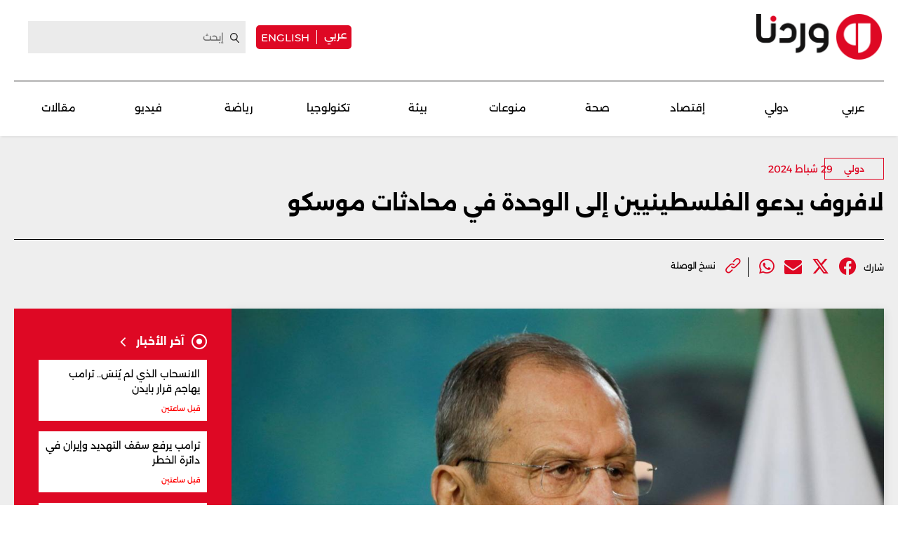

--- FILE ---
content_type: text/html; charset=UTF-8
request_url: https://waradana.com/article/67093-%D9%84%D8%A7%D9%81%D8%B1%D9%88%D9%81-%D9%8A%D8%AF%D8%B9%D9%88-%D8%A7%D9%84%D9%81%D9%84%D8%B3%D8%B7%D9%8A%D9%86%D9%8A%D9%8A%D9%86-%D8%A5%D9%84%D9%89-%D8%A7%D9%84%D9%88%D8%AD%D8%AF%D8%A9-%D9%81%D9%8A-%D9%85%D8%AD%D8%A7%D8%AF%D8%AB%D8%A7%D8%AA-%D9%85%D9%88%D8%B3%D9%83%D9%88
body_size: 9913
content:
<!DOCTYPE html> <html lang="ar"> <head> <meta http-equiv="Content-Type" content="text/html; charset=utf-8" /> <meta name="viewport" content="initial-scale=1"> <link rel="shortcut icon" href="https://waradana.com/favicon.png?2" type="image/x-icon" /> <link rel="icon" href="https://waradana.com/favicon.png?2" type="image/x-icon" /> <link rel="apple-touch-icon" sizes="57x57" href="https://waradana.com/assets/images/apple-touch-57.png?1" /> <link rel="apple-touch-icon" sizes="72x72" href="https://waradana.com/assets/images/apple-touch-72.png?1" /> <link rel="apple-touch-icon" sizes="114x114" href="https://waradana.com/assets/images/apple-touch-114.png?1" /> <title>لافروف يدعو الفلسطينيين إلى الوحدة في محادثات موسكو | وردنا</title> <meta name='viewport' content='initial-scale=1'> <meta name="title" content="لافروف يدعو الفلسطينيين إلى الوحدة في محادثات موسكو وردنا -" /> <meta name="description" content="حثّ وزير الخارجية الروسي سيرغي لافروف، اليوم الخميس، الفصائل الفلسطينية التي تعقد محادثات في موسكو بشأن تشكيل حكومة وحدة ''على تنحية خلافاتها جانبًا والإتحاد من أجل مصلحة الشعب الفلسطيني''.وقال... وردنا -" /> <meta property="og:title" content="لافروف يدعو الفلسطينيين إلى الوحدة في محادثات موسكو | وردنا" /> <meta property="og:description" content="حثّ وزير الخارجية الروسي سيرغي لافروف، اليوم الخميس، الفصائل الفلسطينية التي تعقد محادثات في موسكو بشأن تشكيل حكومة وحدة ''على تنحية خلافاتها جانبًا والإتحاد من أجل مصلحة الشعب الفلسطيني''.وقال..." /> <meta property="og:type" content="article" /> <meta property="og:url" content="https://waradana.com/article/67093-%D9%84%D8%A7%D9%81%D8%B1%D9%88%D9%81-%D9%8A%D8%AF%D8%B9%D9%88-%D8%A7%D9%84%D9%81%D9%84%D8%B3%D8%B7%D9%8A%D9%86%D9%8A%D9%8A%D9%86-%D8%A5%D9%84%D9%89-%D8%A7%D9%84%D9%88%D8%AD%D8%AF%D8%A9-%D9%81%D9%8A-%D9%85%D8%AD%D8%A7%D8%AF%D8%AB%D8%A7%D8%AA-%D9%85%D9%88%D8%B3%D9%83%D9%88" /> <link rel="canonical" href="https://waradana.com/article/67093-%D9%84%D8%A7%D9%81%D8%B1%D9%88%D9%81-%D9%8A%D8%AF%D8%B9%D9%88-%D8%A7%D9%84%D9%81%D9%84%D8%B3%D8%B7%D9%8A%D9%86%D9%8A%D9%8A%D9%86-%D8%A5%D9%84%D9%89-%D8%A7%D9%84%D9%88%D8%AD%D8%AF%D8%A9-%D9%81%D9%8A-%D9%85%D8%AD%D8%A7%D8%AF%D8%AB%D8%A7%D8%AA-%D9%85%D9%88%D8%B3%D9%83%D9%88" /> <meta property="og:image" content="https://s.waradana.com/storage/attachments/68/2024-02-20T181904Z_1754588590_RC2C66ACSVYZ_RTRMADP_3_VENEZUELA-RUSSIA_169279.jpg/r/1200/2024-02-20T181904Z_1754588590_RC2C66ACSVYZ_RTRMADP_3_VENEZUELA-RUSSIA_169279.jpg" /> <meta property="og:site_name" content="وردنا" /> <meta property="article:published_time" content="2024-02-29 19:43:08" /> <meta property="article:section" content="articles" /> <meta name="twitter:card" content="summary_large_image" /> <meta name="twitter:site" content="@NewsWaradana" /> <meta name="twitter:title" content="لافروف يدعو الفلسطينيين إلى الوحدة في محادثات موسكو | وردنا" /> <meta name="twitter:description" content="حثّ وزير الخارجية الروسي سيرغي لافروف، اليوم الخميس، الفصائل الفلسطينية التي تعقد محادثات في موسكو بشأن تشكيل حكومة وحدة ''على تنحية خلافاتها جانبًا والإتحاد من أجل مصلحة الشعب الفلسطيني''.وقال..." /> <meta name="twitter:image" content="https://s.waradana.com/storage/attachments/68/2024-02-20T181904Z_1754588590_RC2C66ACSVYZ_RTRMADP_3_VENEZUELA-RUSSIA_169279.jpg/r/1200/2024-02-20T181904Z_1754588590_RC2C66ACSVYZ_RTRMADP_3_VENEZUELA-RUSSIA_169279.jpg" /> <link rel="image_src" href="https://s.waradana.com/storage/attachments/68/2024-02-20T181904Z_1754588590_RC2C66ACSVYZ_RTRMADP_3_VENEZUELA-RUSSIA_169279.jpg/r/1200/2024-02-20T181904Z_1754588590_RC2C66ACSVYZ_RTRMADP_3_VENEZUELA-RUSSIA_169279.jpg" /> <link rel="preload" as="image" href="https://s.waradana.com/storage/attachments/68/2024-02-20T181904Z_1754588590_RC2C66ACSVYZ_RTRMADP_3_VENEZUELA-RUSSIA_169279.jpg/r/400/2024-02-20T181904Z_1754588590_RC2C66ACSVYZ_RTRMADP_3_VENEZUELA-RUSSIA_169279.jpg" imagesrcset="https://s.waradana.com/storage/attachments/68/2024-02-20T181904Z_1754588590_RC2C66ACSVYZ_RTRMADP_3_VENEZUELA-RUSSIA_169279.jpg/r/400/2024-02-20T181904Z_1754588590_RC2C66ACSVYZ_RTRMADP_3_VENEZUELA-RUSSIA_169279.jpg 400w,https://s.waradana.com/storage/attachments/68/2024-02-20T181904Z_1754588590_RC2C66ACSVYZ_RTRMADP_3_VENEZUELA-RUSSIA_169279.jpg/r/640/2024-02-20T181904Z_1754588590_RC2C66ACSVYZ_RTRMADP_3_VENEZUELA-RUSSIA_169279.jpg 640w,https://s.waradana.com/storage/attachments/68/2024-02-20T181904Z_1754588590_RC2C66ACSVYZ_RTRMADP_3_VENEZUELA-RUSSIA_169279.jpg/r/800/2024-02-20T181904Z_1754588590_RC2C66ACSVYZ_RTRMADP_3_VENEZUELA-RUSSIA_169279.jpg 800w,https://s.waradana.com/storage/attachments/68/2024-02-20T181904Z_1754588590_RC2C66ACSVYZ_RTRMADP_3_VENEZUELA-RUSSIA_169279.jpg/r/1200/2024-02-20T181904Z_1754588590_RC2C66ACSVYZ_RTRMADP_3_VENEZUELA-RUSSIA_169279.jpg 1200w" imagesizes="(max-width: 400px) 84vw,(max-width: 640px) 90vw,(max-width: 800px) 90vw,(max-width: 1200px) 72vw,1200px"> <script type="application/ld+json">
    {
      "@context": "http://schema.org",
      "@type": "Article",
      "headline": "لافروف يدعو الفلسطينيين إلى الوحدة في محادثات موسكو",
      "name": "لافروف يدعو الفلسطينيين إلى الوحدة في محادثات موسكو",
      "isAccessibleForFree": true,
      "mainEntityOfPage": {
          "@type": "WebPage",
          "@id": "https://waradana.com/article/67093-%D9%84%D8%A7%D9%81%D8%B1%D9%88%D9%81-%D9%8A%D8%AF%D8%B9%D9%88-%D8%A7%D9%84%D9%81%D9%84%D8%B3%D8%B7%D9%8A%D9%86%D9%8A%D9%8A%D9%86-%D8%A5%D9%84%D9%89-%D8%A7%D9%84%D9%88%D8%AD%D8%AF%D8%A9-%D9%81%D9%8A-%D9%85%D8%AD%D8%A7%D8%AF%D8%AB%D8%A7%D8%AA-%D9%85%D9%88%D8%B3%D9%83%D9%88"
      },

      "description": "حثّ وزير الخارجية الروسي سيرغي لافروف، اليوم الخميس، الفصائل الفلسطينية التي تعقد محادثات في موسكو بشأن تشكيل حكومة وحدة ''على تنحية خلافاتها جانبًا والإتحاد من أجل مصلحة الشعب الفلسطيني''.وقال...",
      "datePublished": "2024-02-29 19:43:08",
      "dateModified": "2024-02-29",
      "author": "waradana",
      "publisher": {
       "@type": "Organization",
       "name": "waradana.com",
       "url": "https://waradana.com/",
       "logo": {
           "@type": "imageObject",
           "url": "https://waradana.com/assets/images/main-logo.png"
           }
       },
      "image": [
      "https://s.waradana.com/storage/attachments/68/2024-02-20T181904Z_1754588590_RC2C66ACSVYZ_RTRMADP_3_VENEZUELA-RUSSIA_169279.jpg/r/800/2024-02-20T181904Z_1754588590_RC2C66ACSVYZ_RTRMADP_3_VENEZUELA-RUSSIA_169279.jpg"      ]
    }
</script> <script type="application/ld+json">
    {
      "@context": "https://schema.org/",
      "@type": "BreadcrumbList",
      "itemListElement": [{
        "@type": "ListItem",
        "position": 1,
        "name": "وردنا",
        "item": "https://waradana.com/"  
      },{
        "@type": "ListItem",
        "position": 2,
        "name": "لافروف يدعو الفلسطينيين إلى الوحدة في محادثات موسكو",
        "item": "https://waradana.com/article/67093-%D9%84%D8%A7%D9%81%D8%B1%D9%88%D9%81-%D9%8A%D8%AF%D8%B9%D9%88-%D8%A7%D9%84%D9%81%D9%84%D8%B3%D8%B7%D9%8A%D9%86%D9%8A%D9%8A%D9%86-%D8%A5%D9%84%D9%89-%D8%A7%D9%84%D9%88%D8%AD%D8%AF%D8%A9-%D9%81%D9%8A-%D9%85%D8%AD%D8%A7%D8%AF%D8%AB%D8%A7%D8%AA-%D9%85%D9%88%D8%B3%D9%83%D9%88"  
      }]
    }
</script> <script id="cognativex-metadata" type="text/cognativex">
  {
  "type": "article",
  "postid": "67093",
  "title": "لافروف يدعو الفلسطينيين إلى الوحدة في محادثات موسكو",
  "url": "https://waradana.com/article/67093-%D9%84%D8%A7%D9%81%D8%B1%D9%88%D9%81-%D9%8A%D8%AF%D8%B9%D9%88-%D8%A7%D9%84%D9%81%D9%84%D8%B3%D8%B7%D9%8A%D9%86%D9%8A%D9%8A%D9%86-%D8%A5%D9%84%D9%89-%D8%A7%D9%84%D9%88%D8%AD%D8%AF%D8%A9-%D9%81%D9%8A-%D9%85%D8%AD%D8%A7%D8%AF%D8%AB%D8%A7%D8%AA-%D9%85%D9%88%D8%B3%D9%83%D9%88",
  "keywords": "",
  "thumbnail": "https://s.waradana.com/storage/attachments/68/2024-02-20T181904Z_1754588590_RC2C66ACSVYZ_RTRMADP_3_VENEZUELA-RUSSIA_169279.jpg/r/800/2024-02-20T181904Z_1754588590_RC2C66ACSVYZ_RTRMADP_3_VENEZUELA-RUSSIA_169279.jpg",
  "video_duration": 0,
  "word_count": 310,
  "lang": "ar",
  "published_time": "2024-02-29 19:43:08",
  "last_updated": "2024-02-29",
  "description": "حثّ وزير الخارجية الروسي سيرغي لافروف، اليوم الخميس، الفصائل الفلسطينية التي تعقد محادثات في موسكو بشأن تشكيل حكومة وحدة ''على تنحية خلافاتها جانبًا والإتحاد من أجل مصلحة الشعب الفلسطيني''.وقال...",
  "author": "وردنا",
  "classes":[],
  "html":"",
  "lite_url" : ""
  }
  </script> <meta property="fb:app_id" content="278750408385622"/> <link rel="preload" href="https://waradana.com/assets/fonts/Alexandria/Alexandria-Bold.woff2" as="font" type="font/woff2" crossorigin> <link rel="preload" href="https://waradana.com/assets/fonts/Alexandria/Alexandria-Light.woff2" as="font" type="font/woff2" crossorigin> <link rel="preload" href="https://waradana.com/assets/fonts/Alexandria/Alexandria-Medium.woff2" as="font" type="font/woff2" crossorigin> <link rel="preload" href="https://waradana.com/assets/fonts/Alexandria/Alexandria-Regular.woff2" as="font" type="font/woff2" crossorigin> <link rel="preload" href="https://cdnjs.cloudflare.com/ajax/libs/font-awesome/6.4.2/webfonts/fa-brands-400.woff2" as="font" type="font/woff2" crossorigin> <link rel="preload" href="https://cdnjs.cloudflare.com/ajax/libs/font-awesome/6.4.2/css/all.min.css" as="style" onload="this.onload=null;this.rel='stylesheet'" integrity="sha512-z3gLpd7yknf1YoNbCzqRKc4qyor8gaKU1qmn+CShxbuBusANI9QpRohGBreCFkKxLhei6S9CQXFEbbKuqLg0DA==" crossorigin="anonymous" referrerpolicy="no-referrer"> <link rel="preload" href="https://waradana.com/assets/css/combined.css?2" as="style" onload="this.onload=null;this.rel='stylesheet'"> <link rel="preload" href="https://waradana.com/assets/js/jquery-1.11.2.min.js" as="script"> <link rel="preload" href="https://waradana.com/assets/js/combined.min.js?1" as="script"> <link rel="preload" href="https://waradana.com/assets/js/main.js?74" as="script" type="text/javascript"> <link rel="stylesheet" type="text/css" href="https://waradana.com/assets/css/main.css?237" /> <script>
            const loadScript = src => {
                return new Promise((resolve, reject) => {
                    const script = document.createElement('script')
                    script.type = 'text/javascript'
                    script.onload = resolve
                    script.onerror = reject
                    script.src = src
                    document.head.append(script)
                })
            }
        /*
        var waitForJQueryAds = setInterval(function () {
            if (typeof $ != 'undefined') {
                clearInterval(waitForJQueryAds);
                $(document).ready(function() {
                    $('.advertisement:visible').each(function(){
                            var adunitId = adUnitSearchAndReplace($(this).data('adunit'));
                            if(adunitId != 'undefined') {
                                $(this).attr('id', adunitId);
                            }

                    });
                });
            }
        }, 10);
        */
        </script> <script type="text/javascript">
            var _paq = _paq || [];
                            _paq.push(['trackPageView', document.title, { dimension1: '5', dimension2: '', dimension3: '0', dimension4: '1' }]);
                        _paq.push(['enableLinkTracking']);
            _paq.push(['enableHeartBeatTimer']);
            (function() {
                var u="https://analytics-cms.whitebeard.me/";
                _paq.push(['setTrackerUrl', u+'js/']);
                _paq.push(['setSiteId', '32']);
                var d=document, g=d.createElement('script'), s=d.getElementsByTagName('script')[0];
                g.type='text/javascript'; g.async=true; g.defer=true; g.src=u+'js/'; s.parentNode.insertBefore(g,s);
            })();
        </script> <script async src="https://www.googletagmanager.com/gtag/js?id=G-8ZS531LBS2"></script> <script>
                window.dataLayer = window.dataLayer || [];
                function gtag(){dataLayer.push(arguments);}
                gtag('js', new Date());
                gtag('config', 'G-8ZS531LBS2');
            </script> <script async defer src="https://securepubads.g.doubleclick.net/tag/js/gpt.js"></script> <script>
      window.googletag = window.googletag || { cmd: []};

      var waitForJQueryAds = setInterval(function () {
        if (typeof $ != 'undefined') {
            clearInterval(waitForJQueryAds);
            $(document).ready(function() {
                googletag.cmd.push(function() {
                    $('.advertisement:visible').each(function(){
                      var ad_unit = $(this).data('adunit');
                      var dimension = $(this).data('dimension');
                      var ad_id = $(this).attr('id');
                      googletag.defineSlot(ad_unit, dimension, ad_id).addService(googletag.pubads());
                    });

                    googletag.pubads().enableSingleRequest();
                    googletag.pubads().collapseEmptyDivs();
                    googletag.pubads().enableVideoAds();
                    googletag.enableServices();
                });

                googletag.cmd.push(function() {
                    $('.advertisement:visible').each(function(){
                        googletag.display($(this).attr('id'));
                        $(this).attr('data-loaded', '1');
                    });
                });
            });
        }
      }, 10);
    </script> <script type="text/javascript" data-cfasync="false">
                if (window.innerWidth > 960) {
                    var foxpush_account_id = '21795300705';
                    var foxpush_child_id = '31930164';
                    var foxpush_unit_name  = 'monetization_system/22956203796';
                    (function(){
                    var foxvideoscript = document.createElement('script');
                    foxvideoscript.src = 'https://www.foxpush.com/programmatic_video/foxpush_videosdk.min.js';
                    foxvideoscript.type = 'text/javascript';
                    foxvideoscript.async = 'true';
                    var fox_v = document.getElementsByTagName('script')[0];
                    fox_v.parentNode.insertBefore(foxvideoscript, fox_v);})();
                }
            </script> <div id="foxpush_display_1000498"></div> <script async src="https://native-cdn.foxpush.io/foxpush-bidder.js"></script> <script type="text/javascript">
                if (window.innerWidth > 960) {
                  window._foxpushads = window._foxpushads || {units: []};
                  _foxpushads.units.push(
                  function()
                  {
                      const FoxPushAdUnit =
                      {
                          excludedCountries:_foxpushads.setExcludedCountries(['N/A']),
                          type:_foxpushads.setSticky(true),
                          postion:_foxpushads.setStickyPostion('left',100),
                          unit:_foxpushads.setUnit('1000498','display',[300,250]),
                          element:_foxpushads.setHolder('foxpush_display_1000498'),
                          sspId:_foxpushads.setSSPID('ssp_display/22955587454'),
                          MCMId:_foxpushads.setMCMID('31930164'),
                      }
                      _foxpushads.serve(FoxPushAdUnit);
                  });
                }
            </script> <script async src="https://pagead2.googlesyndication.com/pagead/js/adsbygoogle.js?client=ca-pub-3851471919120588" crossorigin="anonymous"></script> </head> <body class="ar"> <script type="text/javascript">
        loadScript('https://waradana.com/assets/js/jquery-1.11.2.min.js')
        .then(() => loadScript('https://waradana.com/assets/js/combined.min.js?1'))
        .then(() => loadScript('https://waradana.com/assets/js/main.js?73'))
      </script> <div id="site"> <header> <section class="main"> <div class="container"> <div class="user-actions"> <a href="/" title="Waradana"><img src="/assets/images/waradana_header.png" alt="Waradana Header"></a> <div class="social links"> <div class="switch-language"> <a href="/" class="arabic-btn">عربي</a> <a href="/english" class="english-btn">english</a> </div> <form action="/search" method="get"> <input type="text" name="q" placeholder="إبحث"> <a href="#" class="submit" title="Search"></a> <i class="fa fa-angle-left submit" aria-hidden="true"></i> </form> </div> </div> <div class="menu-toggle mobile"> <a href="#" title="Menu"><img src="/assets/images/togglemenu.png" alt="Toggle Menu"></a> </div> <div class="switch-language mobile"> <a href="/" class="arabic-btn">عربي</a> <a href="/english" class="english-btn">english</a> </div> <div class="main-menu"> <a href="/" title="Waradana"><img src="/assets/images/waradana_header.png" alt="Waradana Header"></a> <div class="leaderboard_top desktop"></div> <nav class="menu desktop"> <ul> <li class=""><a href="/category/3-عربي" class="">عربي</a></li> <li class=""><a href="/category/5-دولي" class="">دولي</a></li> <li class=""><a href="/category/7-إقتصاد" class="">إقتصاد</a></li> <li class=""><a href="/category/14-صحة" class="">صحة</a></li> <li class=""><a href="/category/8-منوعات" class="">منوعات</a></li> <li class=""><a href="/category/20-بيئة" class="">بيئة</a></li> <li class=""><a href="/category/10-تكنولوجيا" class="">تكنولوجيا </a></li> <li class=""><a href="/category/9-رياضة" class="">رياضة</a></li> <li class=""><a href="/category/18-فيديو" class="">فيديو </a></li> <li class=""><a href="/category/17-مقالات" class="">مقالات</a></li> </ul> </nav> </div> </div> </section> <div class="fullNavMenu mobile hidden"> <div class="menuHeader"> <a class="mobileMenuClose" href="#" title="Menu Close"><img src="/assets/images/closeMenu.png" class="close-icon" alt="Close Menu"></a> <a href="/" title="Waradana"><img src="/assets/images/waradana_header.png" alt="Waradana Header"></a> <div class="search"> <form method="get" action="/search"> <input type="text" name="q" placeholder="ابحث" /> <a class="submit" href="#" title="Search"><i class="fa fa-search" aria-hidden="true"></i></a> </form> </div> </div> <div class="menuMove"> <div class="mobileSitemap mobile"> <ul class="cats"> <li class="alexandria-regular font18"><a href="/category/3-عربي">عربي</a></li> <li class="alexandria-regular font18"><a href="/category/5-دولي">دولي</a></li> <li class="alexandria-regular font18"><a href="/category/7-إقتصاد">إقتصاد</a></li> <li class="alexandria-regular font18"><a href="/category/14-صحة">صحة</a></li> <li class="alexandria-regular font18"><a href="/category/8-منوعات">منوعات</a></li> <li class="alexandria-regular font18"><a href="/category/20-بيئة">بيئة</a></li> <li class="alexandria-regular font18"><a href="/category/10-تكنولوجيا">تكنولوجيا</a></li> <li class="alexandria-regular font18"><a href="/category/9-رياضة">رياضة</a></li> <li class="alexandria-regular font18"><a href="/category/18-فيديو">فيديو</a></li> <li class="alexandria-regular font18"><a href="/category/17-مقالات">مقالات</a></li> </ul> </div> <nav class="social mobile "> <ul> <li><span class="alexandria-regular font13">تابعونا على</span></li> <li class="instagram"><a href="https://www.instagram.com/waradananews/" target="_blank" title="Follow us on Instagram"><i class="fa-brands fa-instagram" aria-hidden="true"></i></a></li> <li class="facebook"><a href="https://www.facebook.com/newswaradana" target="_blank" title="Follow us on Facebook"><i class="fa-brands  fa-facebook" aria-hidden="true"></i></a></li> <li class="twitter"><a href="https://twitter.com/NewsWaradana" target="_blank" title="Follow us on Twitter"><i class="fa-brands fa-x-twitter"></i></a></li> <li class="youtube"><a href="https://www.youtube.com/@waradananews" target="_blank" title="Youtube" class="youtube-icon"><i class="fa-brands  fa-youtube" aria-hidden="true"></i></a></li> <li class="whatsapp"><a href="https://www.whatsapp.com/channel/0029VaDJZShCXC3HUbSPKD3Y" target="_blank" title="WhatsApp" class="whatsapp-icon"><i class="fa-brands  fa-whatsapp" aria-hidden="true"></i></a></li> <li><a href="https://www.threads.net/@waradananews" target="_blank" title="Threads" class="threads-icon"><i class="fa-brands fa-threads"></i></a></li> <li><a href="https://www.tiktok.com/@newswaradana" target="_blank" title="Tiktok" class="tiktok-icon"><i class="fa-brands  fa-tiktok" aria-hidden="true"></i></a></li> <li><a href="https://news.google.com/publications/CAAqBwgKMJKMiwswxMnqAg?ceid=LB:ar&oc=3" target="_blank" title="Google"><i class="fa-brands fa-google"></i></a></li> <li><a href="https://t.me/waradananews" target="_blank" title="Telegram"><i class="fa-brands fa-telegram"></i></a></li> </ul> </nav> </div> </div> </header> <section class="page"> <div id="Ad-Leaderboard" class="advertisement leaderboard responsive header-leaderboard desktop tmp-lb" data-adunit="/31930164/waradana.com/Waradana_Arabic_LeaderBoard" data-dimension="[[728, 90], [970, 250]]"></div> <div id="div-gpt-ad-1740128976703-0" class="advertisement leaderboard responsive header-leaderboard mobile tmp-lb" data-adunit="/31930164/Waradana_Home_TOP_Mob_LeaderBoard" data-dimension="[320, 50]"></div> <div class="wrapper"> <div class="article-page" data-url="https://waradana.com/article/67093-%D9%84%D8%A7%D9%81%D8%B1%D9%88%D9%81-%D9%8A%D8%AF%D8%B9%D9%88-%D8%A7%D9%84%D9%81%D9%84%D8%B3%D8%B7%D9%8A%D9%86%D9%8A%D9%8A%D9%86-%D8%A5%D9%84%D9%89-%D8%A7%D9%84%D9%88%D8%AD%D8%AF%D8%A9-%D9%81%D9%8A-%D9%85%D8%AD%D8%A7%D8%AF%D8%AB%D8%A7%D8%AA-%D9%85%D9%88%D8%B3%D9%83%D9%88" data-title="لافروف يدعو الفلسطينيين إلى الوحدة في محادثات موسكو" data-category="5" data-type="1" data-parent=""> <div class="container"> <div class="main-column"> <article class="main"> <div class="article-details"> <div class="category"> <a href="/category/5-دولي" class="alexandria-medium font12 categories">دولي</a> <time class="alexandria-regular font14 firstpublished">
                                29 شباط 2024</time> </div> <time class="alexandria-regular font14 firstpublished mobile">
                            29 شباط 2024</time> <h1 class="alexandria-bold font30   mb  ">لافروف يدعو الفلسطينيين إلى الوحدة في محادثات موسكو
                        </h1> </div> <div class="social-links"> <span class="alexandria-regular font12">شارك</span> <ul class="social_share" data-url="https://waradana.com/article/67093-%D9%84%D8%A7%D9%81%D8%B1%D9%88%D9%81-%D9%8A%D8%AF%D8%B9%D9%88-%D8%A7%D9%84%D9%81%D9%84%D8%B3%D8%B7%D9%8A%D9%86%D9%8A%D9%8A%D9%86-%D8%A5%D9%84%D9%89-%D8%A7%D9%84%D9%88%D8%AD%D8%AF%D8%A9-%D9%81%D9%8A-%D9%85%D8%AD%D8%A7%D8%AF%D8%AB%D8%A7%D8%AA-%D9%85%D9%88%D8%B3%D9%83%D9%88"> <li> <a class="facebook_icon" title="Facebook" target="_blank" data-shorturl="https://waradana.com/article/67093" onclick="var sTop = window.screen.height/2-(218); var sLeft = window.screen.width/2-(313);window.open(this.href,'sharer','toolbar=0,status=0,width=626,height=256,top='+sTop+',left='+sLeft);return false;" href="https://www.facebook.com/sharer.php?u=https://waradana.com/article/67093"><span class="fbShares desktop"></span><i class="fa-brands fa-facebook"></i></a> </li> <li> <a class="twitter_icon" title="Twitter" href="https://www.twitter.com/intent/tweet?url=https://waradana.com/article/67093&via=NewsWaradana&text=لافروف يدعو الفلسطينيين إلى الوحدة في محادثات موسكو" data-count="none" data-size="large" data-url="https://waradana.com/article/67093" data-via="waradana" data-lang="en" onclick="var sTop = window.screen.height/2-(218); var sLeft = window.screen.width/2-(313);window.open(this.href,'sharer','toolbar=0,status=0,width=626,height=256,top='+sTop+',left='+sLeft);return false;"><i class="fa-brands fa-x-twitter"></i></a> </li> <li class="mail"> <a href="mailto:?subject=لافروف يدعو الفلسطينيين إلى الوحدة في محادثات موسكو&body=https://waradana.com/article/67093"><i class="fa fa-envelope"></i></a> </li> <li class="whatsapp"> <a href="https://api.whatsapp.com/send?text=لافروف يدعو الفلسطينيين إلى الوحدة في محادثات موسكو%20-%20https://waradana.com/article/67093" class="whatsapp" target="_blank"><i class="fa-brands fa-whatsapp"></i></a> </li> </ul> <ul class="attachment"> <li> <a href="" id="copy-link"> <img src="/assets/images/attach_icon.png" width="22" height="22" alt=""> <span class="alexandria-regular font12">نسخ الوصلة</span> </a> </li> </ul> </div> </article> </div> <div class="row"> <div id="Ad-Mid-Leaderboard" class="advertisement leaderboard desktop" data-adunit="/31930164/waradana.com/Waradana_Arabic_MID_LeaderBoard" data-dimension="[[728, 90], [970, 250]]"></div> <div id="Ad-Mid-Leaderboard" class="advertisement leaderboard mobile" data-adunit="/31930164/waradana.com/Waradana_Arabic_MID_Mob_LeaderBoard" data-dimension="[320, 50]"></div> <div class="right_col"> <img class="article-main-image"width="2047"height="1365" src="https://s.waradana.com/storage/attachments/68/2024-02-20T181904Z_1754588590_RC2C66ACSVYZ_RTRMADP_3_VENEZUELA-RUSSIA_169279.jpg/r/400/2024-02-20T181904Z_1754588590_RC2C66ACSVYZ_RTRMADP_3_VENEZUELA-RUSSIA_169279.jpg" srcset="https://s.waradana.com/storage/attachments/68/2024-02-20T181904Z_1754588590_RC2C66ACSVYZ_RTRMADP_3_VENEZUELA-RUSSIA_169279.jpg/r/400/2024-02-20T181904Z_1754588590_RC2C66ACSVYZ_RTRMADP_3_VENEZUELA-RUSSIA_169279.jpg 400w,
                                https://s.waradana.com/storage/attachments/68/2024-02-20T181904Z_1754588590_RC2C66ACSVYZ_RTRMADP_3_VENEZUELA-RUSSIA_169279.jpg/r/640/2024-02-20T181904Z_1754588590_RC2C66ACSVYZ_RTRMADP_3_VENEZUELA-RUSSIA_169279.jpg 640w,
                                https://s.waradana.com/storage/attachments/68/2024-02-20T181904Z_1754588590_RC2C66ACSVYZ_RTRMADP_3_VENEZUELA-RUSSIA_169279.jpg/r/800/2024-02-20T181904Z_1754588590_RC2C66ACSVYZ_RTRMADP_3_VENEZUELA-RUSSIA_169279.jpg 800w,
                                https://s.waradana.com/storage/attachments/68/2024-02-20T181904Z_1754588590_RC2C66ACSVYZ_RTRMADP_3_VENEZUELA-RUSSIA_169279.jpg/r/1200/2024-02-20T181904Z_1754588590_RC2C66ACSVYZ_RTRMADP_3_VENEZUELA-RUSSIA_169279.jpg 1200w" sizes="(max-width: 400px) 84vw,
                                (max-width: 640px) 90vw,
                                (max-width: 800px) 90vw,
                                (max-width: 1200px) 72vw,
                                1200px" decoding="async" loading="eager" fetchpriority="high" alt="لافروف يدعو الفلسطينيين إلى الوحدة في محادثات موسكو" style="max-width: 100%; height: auto;"> <p class="main-image-caption">وزير الخارجية الروسي سيرغي لافروف</p> <div class="container"> <div class="article-text-container"> <p>حثّ وزير الخارجية الروسي سيرغي لافروف، اليوم الخميس، <a href="https://waradana.com/search?q=%D8%A7%D9%84%D9%81%D8%B5%D8%A7%D8%A6%D9%84+%D8%A7%D9%84%D9%81%D9%84%D8%B3%D8%B7%D9%8A%D9%86%D9%8A%D8%A9" target="_blank">الفصائل الفلسطينية</a> التي تعقد محادثات في موسكو بشأن تشكيل حكومة وحدة "على تنحية خلافاتها جانبًا والإتحاد من أجل مصلحة الشعب الفلسطيني".</p><p>وقال لافروف مخاطبًا الوفود الفلسطينية، إن "موسكو أيّدت منذ فترة طويلة إجراء محادثات مباشرة بين إسرائيل والسلطة الفلسطينية لكنها لم تُعقد لأسباب خارجة عن إرادتها".<br></p><p>وأضاف أن "أحد ذرائع تأجيل وإعادة جدولة هذه المفاوضات هو غياب وحدة الصف بين الفلسطينيين. يقول مشككون إن من المستحيل التفاوض في ظل عدم وجود وحدة بين من يتحدثون بلسان الفلسطينيين".</p><p>وتابع "ولد يسوع المسيح في فلسطين. ومن أقواله 'وكل مدينة أو بيت يتحارب أهله لا يدوم'. إن المسيح مكرم لدى المسلمين والمسيحيين على حد سواء. وأعتقد أن هذه المقولة تعكس ضرورة أن يتحد الفلسطينيون فيما بينهم".</p><p>وأردف "الأمر لا يعتمد على أحد سوى الفلسطينيين أنفسهم".</p><p>وأكد لافروف أن وزارة الخارجية الروسية والمتخصصين الروس في شؤون الشرق الأوسط مستعدون لتقديم المساعدة والمشورة للوفود.</p><p>وتأتي المحادثات بين ممثلي حركة المقاومة الإسلامية (حماس) وحركة فتح، بعد أيام من إستقالة رئيس الوزراء الفلسطيني <a href="https://waradana.com/search?q=%D9%85%D8%AD%D9%85%D8%AF+%D8%A7%D8%B4%D8%AA%D9%8A%D8%A9" target="_blank">محمد اشتية</a>.</p><div class="relatedArticles"><div class="item" data-articleid="154231"><a href="https://waradana.com/english/article/154231-lavrov-calls-for-palestinian-unity-in-moscow-talks"><figure><img src="https://s.waradana.com/storage/attachments/155/2024-02-20T181904Z_1754588590_RC2C66ACSVYZ_RTRMADP_3_VENEZUELA-RUSSIA_169279_809082.jpg/r/400/2024-02-20T181904Z_1754588590_RC2C66ACSVYZ_RTRMADP_3_VENEZUELA-RUSSIA_169279_809082.jpg" loading="lazy" alt="Lavrov Calls for Palestinian Unity in Moscow Talks" /></figure><p>Lavrov Calls for Palestinian Unity in Moscow Talks</p></a></div></div> <div class="social-links"> <h2 class="alexandria-medium font16">تابعونا على مواقع التواصل الإجتماعي</h2> <ul> <li> <a href="https://www.instagram.com/waradananews/" target="_blank" title="Instagram" class="instagram-icon"><i class="fa-brands fa-instagram"></i></a> <a href="https://www.facebook.com/newswaradana" class="facebook" target="_blank" title="Facebook" class="facebook-icon"><i class="fa-brands fa-facebook"></i></a> <a href="https://twitter.com/NewsWaradana" target="_blank" title="Twitter" class="twitter-icon"><i class="fa-brands fa-x-twitter"></i></a> <a href="https://www.youtube.com/@waradananews" target="_blank" title="Youtube" class="youtube-icon"><i class="fa-brands fa-youtube" aria-hidden="true"></i></a> <a href="https://www.whatsapp.com/channel/0029VaDJZShCXC3HUbSPKD3Y" target="_blank" title="WhatsApp" class="whatsapp-icon"><i class="fa-brands fa-whatsapp" aria-hidden="true"></i></a> <a href="https://www.threads.net/@waradananews" target="_blank" title="Threads" class="threads-icon" style="margin: 0 15px 0 0;"><i class="fa-brands fa-threads"></i></a> <a href="https://www.tiktok.com/@newswaradana" target="_blank" title="Tiktok" class="tiktok-icon" style="margin: 0 15px 0 0;"><i class="fa-brands fa-tiktok" aria-hidden="true"></i></a> <a href="https://news.google.com/publications/CAAqBwgKMJKMiwswxMnqAg?ceid=LB:ar&oc=3" target="_blank" title="Google" style="margin: 0 15px 0 0;"><i class="fa-brands fa-google"></i></a> <a href="https://t.me/waradananews" target="_blank" title="Telegram" style="margin: 0 15px 0 0;"><i class="fa-brands fa-telegram"></i></a> </li> </ul> </div> <div class="related-articles"> <h2 class="alexandria-bold font22">مقالات ذات صلة</h2> <div class="main-column"> <article class="article-3"> <a href="https://waradana.com/english/article/154231-lavrov-calls-for-palestinian-unity-in-moscow-talks" > <figure style="background-image: url('https://s.waradana.com/storage/attachments/155/2024-02-20T181904Z_1754588590_RC2C66ACSVYZ_RTRMADP_3_VENEZUELA-RUSSIA_169279_809082.jpg/r/400/2024-02-20T181904Z_1754588590_RC2C66ACSVYZ_RTRMADP_3_VENEZUELA-RUSSIA_169279_809082.jpg'); background-size: cover; height: 135px;"> </figure> <div class="info"> <h3 class="alexandria-regular font16">Lavrov Calls for Palestinian Unity in Moscow Talks</h2> <span class="alexandria-medium font10">
                                                         8 تشرين الأول 2024</span> </div> </a> </article> </div> </div> </div> <ul class="keywords"> <li><a href="/keywords/1101-روسيا">روسيا</a> </li> <li><a href="/keywords/4840-موسكو">موسكو</a> </li> <li><a href="/keywords/35052-الفصائل-الفلسطينية">الفصائل الفلسطينية</a> </li> </div> </div> <div class="left_col"> <div class="latest-news"> <div class="latest-news-title"> <i class="fa-regular fa-circle-dot"></i> <h2 class="alexandria-bold font16">آخر الأخبار</h2> <i class="fa fa-angle-left"></i> </div> <div class="mobile-slider"> <div class="news"> <a href="https://waradana.com/article/248501-%D8%A7%D9%84%D8%A7%D9%86%D8%B3%D8%AD%D8%A7%D8%A8-%D8%A7%D9%84%D8%B0%D9%8A-%D9%84%D9%85-%D9%8A%D9%86%D8%B3-%D8%AA%D8%B1%D8%A7%D9%85%D8%A8-%D9%8A%D9%87%D8%A7%D8%AC%D9%85-%D9%82%D8%B1%D8%A7%D8%B1-%D8%A8%D8%A7%D9%8A%D8%AF%D9%86" > <h3 class="alexandria-regular font14">الانسحاب الذي لم يُنسَ.. ترامب يهاجم قرار بايدن</h3> <h4 class="alexandria-medium font10">قبل ساعتين</h4> </a> </div> <div class="news"> <a href="https://waradana.com/article/248499-%D8%AA%D8%B1%D8%A7%D9%85%D8%A8-%D9%8A%D8%B1%D9%81%D8%B9-%D8%B3%D9%82%D9%81-%D8%A7%D9%84%D8%AA%D9%87%D8%AF%D9%8A%D8%AF-%D9%88%D8%A5%D9%8A%D8%B1%D8%A7%D9%86-%D9%81%D9%8A-%D8%AF%D8%A7%D8%A6%D8%B1%D8%A9-%D8%A7%D9%84%D8%AE%D8%B7%D8%B1" > <h3 class="alexandria-regular font14">ترامب يرفع سقف التهديد وإيران في دائرة الخطر</h3> <h4 class="alexandria-medium font10">قبل ساعتين</h4> </a> </div> <div class="news"> <a href="https://waradana.com/article/248498-%D8%A7%D9%84%D8%A5%D9%85%D8%A7%D8%B1%D8%A7%D8%AA-%D8%AA%D8%B1%D8%AD%D8%A8-%D8%A8%D8%AA%D8%B5%D9%86%D9%8A%D9%81-%D8%A3%D9%85%D9%8A%D8%B1%D9%83%D9%8A-%D8%AC%D8%AF%D9%8A%D8%AF-%D9%84%D9%81%D8%B1%D9%88%D8%B9-%D8%A7%D9%84%D8%A5%D8%AE%D9%88%D8%A7%D9%86" > <h3 class="alexandria-regular font14">الإمارات ترحب بتصنيف أميركي جديد لفروع الإخوان</h3> <h4 class="alexandria-medium font10">قبل 3 ساعات</h4> </a> </div> <div class="news"> <a href="https://waradana.com/article/248500-%D9%85%D9%86-%D9%83%D9%8A%D9%8A%D9%81-%D8%A5%D9%84%D9%89-%D8%A3%D9%88%D8%AF%D9%8A%D8%B3%D8%A7-%D8%B3%D9%8A%D9%86%D8%A7%D8%B1%D9%8A%D9%88-%D9%82%D8%A7%D8%AA%D9%85-%D9%84%D9%85%D8%B3%D8%AA%D9%82%D8%A8%D9%84-%D8%A7%D9%84%D8%AD%D8%B1%D8%A8" > <h3 class="alexandria-regular font14">من كييف إلى أوديسا.. سيناريو قاتم لمستقبل الحرب</h3> <h4 class="alexandria-medium font10">قبل 3 ساعات</h4> </a> </div> <div class="news"> <a href="https://waradana.com/article/248496-%D8%A7%D9%84%D8%AE%D8%B7%D8%A7%D8%A8-%D8%A7%D9%84%D8%B9%D8%B3%D9%83%D8%B1%D9%8A-%D9%8A%D8%AB%D9%8A%D8%B1-%D9%85%D8%AE%D8%A7%D9%88%D9%81-%D8%A7%D9%84%D8%A3%D9%85%D9%85-%D8%A7%D9%84%D9%85%D8%AA%D8%AD%D8%AF%D8%A9-%D8%A8%D8%B4%D8%A3%D9%86-%D8%A5%D9%8A%D8%B1%D8%A7%D9%86" > <h3 class="alexandria-regular font14">الخطاب العسكري يثير مخاوف الأمم المتحدة بشأن إيران</h3> <h4 class="alexandria-medium font10">قبل 3 ساعات</h4> </a> </div> <div class="news"> <a href="https://waradana.com/article/248497-%D8%AE%D9%84%D8%A7%D9%81%D8%A7%D8%AA-%D8%A3%D9%88%D8%B1%D9%88%D8%A8%D9%8A%D8%A9-%D8%AD%D8%A7%D8%AF%D8%A9-%D8%AD%D9%88%D9%84-%D8%AA%D8%B3%D9%84%D9%8A%D8%AD-%D8%A3%D9%88%D9%83%D8%B1%D8%A7%D9%86%D9%8A%D8%A7" > <h3 class="alexandria-regular font14">خلافات أوروبية حادة حول تسليح أوكرانيا</h3> <h4 class="alexandria-medium font10">قبل 3 ساعات</h4> </a> </div> </div> <a href="/latest-news" class="alexandria-regular font12 more_news">المزيد من آخر الاخبار</a> </div> <div id="Ad-MPU" class="advertisement mpu" data-adunit="/31930164/waradana.com/Waradana_Arabic_MPU" data-dimension="[300, 250]"></div> <div class="mostread component"> <div class="main-container"> <h2 class="alexandria-bold font18">الأكثر قراءة</h2> <ul> <li> <a href="https://waradana.com/article/248413-%D9%85%D9%86-%D9%88%D8%B2%D8%A7%D8%B1%D8%A9-%D8%A7%D9%84%D8%AA%D8%B1%D8%A8%D9%8A%D8%A9-%D8%A8%D9%8A%D8%A7%D9%86-%D8%B9%D8%A7%D8%AC%D9%84-%D9%84%D9%84%D9%85%D8%AF%D8%A7%D8%B1%D8%B3-%D8%A8%D8%B4%D8%A3%D9%86-%D8%A7%D9%84%D8%B9%D8%A7%D8%B5%D9%81%D8%A9" > <figure style="background: url('https://s.waradana.com/storage/attachments/249/8999_959191.jpg/r/400/8999_959191.jpg') no-repeat center; background-size: cover;background-position: 50% 50%"> </figure> <span class="alexandria-bold font13">1</span> <h3 class="alexandria-bold font14">من وزارة التربية.. بيانٌ عاجل للمدارس بشأن العاصفة</h3> <h4 class="alexandria-medium font11">لبنان</h4> </a> </li> <li> <a href="https://waradana.com/article/248318-%D8%A8%D8%A7%D9%84%D9%81%D9%8A%D8%AF%D9%8A%D9%88-%D9%86%D8%B2%D9%88%D8%AD-%D8%B9%D8%AF%D8%AF-%D9%83%D8%A8%D9%8A%D8%B1-%D9%85%D9%86-%D8%A3%D9%87%D8%A7%D9%84%D9%8A-%D8%AC%D9%86%D9%88%D8%A8-%D9%84%D8%A8%D9%86%D8%A7%D9%86" > <span class="alexandria-bold font13">2</span> <h3 class="alexandria-bold font14">بالفيديو- نزوح عدد كبير من أهالي جنوب لبنان</h3> <h4 class="alexandria-medium font11">لبنان</h4> </a> </li> <li> <a href="https://waradana.com/article/248108-%D8%A5%D8%B3%D8%B1%D8%A7%D8%A6%D9%8A%D9%84-%D8%AA%D8%B1%D8%AF-%D8%B9%D9%84%D9%89-%D8%A7%D9%84%D8%AC%D9%8A%D8%B4-%D8%A7%D9%84%D9%84%D8%A8%D9%86%D8%A7%D9%86%D9%8A-%D8%A7%D9%84%D8%AD%D8%B2%D8%A8-%D9%84%D8%A7-%D9%8A%D8%B2%D8%A7%D9%84-%D8%AC%D9%86%D9%88%D8%A8-%D8%A7%D9%84%D9%84%D9%8A%D8%B7%D8%A7%D9%86%D9%8A%D9%88%D9%86%D8%B3%D8%AA%D8%B9%D8%AF-%D9%84%D8%B9%D9%85%D9%84-%D8%B9%D8%B3%D9%83%D8%B1%D9%8A-%D9%88%D8%A7%D8%B3%D8%B9" > <span class="alexandria-bold font13">3</span> <h3 class="alexandria-bold font14">إسرائيل تردّ على الجيش اللبناني: "الحزب" لا يزال جنوب الليطاني...ونستعد لعمل عسكري واسع داخل لبنان</h3> <h4 class="alexandria-medium font11">دولي</h4> </a> </li> <li> <a href="https://waradana.com/article/248359-%D9%88%D8%B1%D8%AF%D9%86%D8%A7-%D9%8A%D9%83%D8%B4%D9%81-%D9%87%D8%A4%D9%84%D8%A7%D8%A1-%D9%87%D9%85-%D8%A7%D9%84%D9%85%D8%AA%D9%88%D8%B1%D8%B7%D9%88%D9%86-%D8%A8%D9%85%D9%84%D9%81-%D8%A3%D8%A8%D9%88-%D8%B9%D9%85%D8%B1" > <span class="alexandria-bold font13">4</span> <h3 class="alexandria-bold font14">"وردنا" يكشف: هؤلاء هم المتورطون بملف أبو عمر!</h3> <h4 class="alexandria-medium font11">لبنان</h4> </a> </li> <li> <a href="https://waradana.com/article/248368-%D8%A8%D8%B9%D8%AF-%D8%AA%D8%B5%D8%B1%D9%8A%D8%AD%D8%A7%D8%AA%D9%87-%D8%A8%D8%B4%D8%A3%D9%86-%D8%BA%D8%B1%D9%8A%D9%86%D9%84%D8%A7%D9%86%D8%AF-%D8%A7%D9%84%D8%B5%D9%8A%D9%86-%D8%AA%D8%B1%D8%AF-%D8%B9%D9%84%D9%89-%D8%AA%D8%B1%D8%A7%D9%85%D8%A8" > <span class="alexandria-bold font13">5</span> <h3 class="alexandria-bold font14">بعد تصريحاته بشأن غرينلاند.. الصين ترد على ترامب</h3> <h4 class="alexandria-medium font11">دولي</h4> </a> </li> </ul> </div> </div> </div> </div> <div class="author-related-article"> <h2 class="alexandria-bold font22">يقرأون الآن</h2> <div class="row"> <article class="article-4"> <a href="https://waradana.com/article/248499-%D8%AA%D8%B1%D8%A7%D9%85%D8%A8-%D9%8A%D8%B1%D9%81%D8%B9-%D8%B3%D9%82%D9%81-%D8%A7%D9%84%D8%AA%D9%87%D8%AF%D9%8A%D8%AF-%D9%88%D8%A5%D9%8A%D8%B1%D8%A7%D9%86-%D9%81%D9%8A-%D8%AF%D8%A7%D8%A6%D8%B1%D8%A9-%D8%A7%D9%84%D8%AE%D8%B7%D8%B1" > <figure style="background-image: url('https://s.waradana.com/storage/attachments/249/7880be25-7ec3-4a15-a1d5-a8ba3c45dbef_16x9_1200x676_897579.jpg/r/400/7880be25-7ec3-4a15-a1d5-a8ba3c45dbef_16x9_1200x676_897579.jpg'); background-size: cover; height: 190px;"> </figure> <div class="info"> <h3 class="alexandria-regular font17">ترامب يرفع سقف التهديد وإيران في دائرة الخطر</h2> <span class="alexandria-medium font11">14 كانون الثاني
                                        2026</span> </div> </a> </article> <article class="article-4"> <a href="https://waradana.com/article/248500-%D9%85%D9%86-%D9%83%D9%8A%D9%8A%D9%81-%D8%A5%D9%84%D9%89-%D8%A3%D9%88%D8%AF%D9%8A%D8%B3%D8%A7-%D8%B3%D9%8A%D9%86%D8%A7%D8%B1%D9%8A%D9%88-%D9%82%D8%A7%D8%AA%D9%85-%D9%84%D9%85%D8%B3%D8%AA%D9%82%D8%A8%D9%84-%D8%A7%D9%84%D8%AD%D8%B1%D8%A8" > <figure style="background-image: url('https://s.waradana.com/storage/attachments/249/images-2026-01-13T225733806_454889.jpeg/r/400/images-2026-01-13T225733806_454889.jpeg'); background-size: cover; height: 190px;"> </figure> <div class="info"> <h3 class="alexandria-regular font17">من كييف إلى أوديسا.. سيناريو قاتم لمستقبل الحرب</h2> <span class="alexandria-medium font11">13 كانون الثاني
                                        2026</span> </div> </a> </article> <article class="article-4"> <a href="https://waradana.com/article/248413-%D9%85%D9%86-%D9%88%D8%B2%D8%A7%D8%B1%D8%A9-%D8%A7%D9%84%D8%AA%D8%B1%D8%A8%D9%8A%D8%A9-%D8%A8%D9%8A%D8%A7%D9%86-%D8%B9%D8%A7%D8%AC%D9%84-%D9%84%D9%84%D9%85%D8%AF%D8%A7%D8%B1%D8%B3-%D8%A8%D8%B4%D8%A3%D9%86-%D8%A7%D9%84%D8%B9%D8%A7%D8%B5%D9%81%D8%A9" > <figure style="background-image: url('https://s.waradana.com/storage/attachments/249/8999_959191.jpg/r/400/8999_959191.jpg'); background-size: cover; height: 190px;"> </figure> <div class="info"> <h3 class="alexandria-regular font17">من وزارة التربية.. بيانٌ عاجل للمدارس بشأن العاصفة</h2> <span class="alexandria-medium font11">12 كانون الثاني
                                        2026</span> </div> </a> </article> </div> </div> </div> </div> </div> <div class="clear"></div> </section> <footer> <div class="container"> <section class="links special-pages"> <a href="/" title="Waradana"> <img src="https://waradana.com/assets/images/waradana_logo.png" width="160" alt="Waradana Logo" loading="lazy" /> </a> <ul> <li><a href="/category/3-عربي">عربي</a></li> <li><a href="/category/5-دولي">دولي</a></li> </ul> <ul> <li><a href="/category/7-إقتصاد">إقتصاد</a></li> <li><a href="/category/14-صحة">صحة</a></li> <li><a href="/category/9-رياضة">رياضة</a></li> </ul> <ul> <li><a href="/category/8-منوعات">منوعات حول العالم</a></li> <li><a href="/category/10-تكنولوجيا">تكنولوجيا </a></li> <li><a href="/category/20-بيئة">بيئة</a></li> </ul> <ul> <li><a href="/category/18-فيديو">فيديو </a></li> <li><a href="/category/17-مقالات">مقالات</a></li> </ul> <ul> <li><a href="/latest-news">آخر الأخبار</a></li> <li><a href="/category/19-على-هواكم">على هواكم </a></li> <li><a href="/archives-index">الأرشيف</a></li> </ul> <div class="footer-buttons-mobile"> <ul> <li><a href="/category/3-عربي">عربي</a></li> <li><a href="/category/5-دولي">دولي</a></li> <li><a href="/category/7-إقتصاد">إقتصاد</a></li> <li><a href="/category/14-صحة">صحة</a></li> <li><a href="/category/9-رياضة">رياضة</a></li> <li><a href="/category/8-منوعات">منوعات</a></li> </ul> <ul> <li><a href="/category/10-تكنولوجيا">تكنولوجيا </a></li> <li><a href="/category/20-بيئة">بيئة</a></li> <li><a href="/category/18-فيديو">فيديو </a></li> <li><a href="/category/17-مقالات">مقالات</a></li> <li><a href="/latest-news">آخر الأخبار</a></li> <li><a href="/category/19-على-هواكم">على هواكم </a></li> <li><a href="/archives-index">الأرشيف</a></li> </ul> </div> <div class="newsletter"> <span class="alexandria-medium font12">هل تريد الاشتراك في نشرتنا الاخباريّة؟</span> <form method="post" action=""> <input type="hidden" name="preferences" value="" /> <input type="email" name="email" value="" placeholder=" البريد الاكتروني " class="email" /> <div class="hidden noticeMessage">جاري التّسجيل..</div> <a href="#" data-channel="1" class="submit subscribeToNewsletter" title="Newsletter"><i class="fa-solid fa-angle-left"></i></a> <div class="overlay-newsletter"> <div class="details"> <a href="#" class="close"></a> <div class="main-image"><img src="/assets/images/email-logo.png" alt="Email Logo" loading="lazy"></div> <h2 class="alexandria-bold font24">شكراً لاشتراكك في نشرتنا الإلكترونية</h2> <p class="alexandria-regular font13">للمزيد تابعونا على مواقع التواصل الإجتماعي</p> <ul> <li> <a href="https://www.instagram.com/waradananews/" target="_blank" title="Instagram" class="instagram-icon"><i class="fa-brands fa-instagram"></i></a> <a href="https://www.facebook.com/newswaradana" class="facebook" target="_blank" title="Facebook" class="facebook-icon"><i class="fa-brands fa-facebook"></i></a> <a href="https://twitter.com/NewsWaradana" target="_blank" title="Twitter" class="twitter-icon"><i class="fa-brands fa-x-twitter"></i></a> <a href="https://www.youtube.com/@waradananews" target="_blank" title="Youtube" class="youtube-icon"><i class="fa-brands fa-youtube" aria-hidden="true"></i></a> <a href="https://www.whatsapp.com/channel/0029VaDJZShCXC3HUbSPKD3Y" target="_blank" title="WhatsApp" class="whatsapp-icon"><i class="fa-brands fa-whatsapp" aria-hidden="true"></i></a> <a href="https://www.threads.net/@waradananews" target="_blank" title="Threads" class="threads-icon" style="margin: 0 15px 0 0;"><i class="fa-brands fa-threads"></i></a> <a href="https://www.tiktok.com/@newswaradana" target="_blank" title="Tiktok" class="tiktok-icon" style="margin: 0 15px 0 0;"><i class="fa-brands fa-tiktok" aria-hidden="true"></i></a> <a href="https://news.google.com/publications/CAAqBwgKMJKMiwswxMnqAg?ceid=LB:ar&oc=3" target="_blank" title="Google" style="margin: 0 15px 0 0;"><i class="fa-brands fa-google"></i></a> <a href="https://t.me/waradananews" target="_blank" title="Telegram" style="padding: 0 15px 0 0;"><i class="fa-brands fa-telegram"></i></a> </li> </ul> </div> </div> </form> </div> </section> <section class="social"> <ul> <li class="whoweare alexandria-regular"><a href="/whoweare">من نحن </a></li> </ul> <ul class="contact"> <li class="contactus alexandria-bold font13">للتواصل معنا</li> <li><a href="mailto:info@waradna.com" class="email alexandria-light font12">info@waradana.com</a>&emsp;<a href="tel:+961 3 575 636" class="phone alexandria-light font12">+961 3 575 636</a></li> <li> <div class="location_info"> <p class="alexandria-light font12">J1 Building, Tallet el Khayat, Beirut, Lebanon</p> </div> </li> <li> <a href="https://www.instagram.com/waradananews/" target="_blank" title="Instagram" class="instagram-icon"><i class="fa-brands fa-instagram"></i></a> <a href="https://www.facebook.com/newswaradana" target="_blank" title="Facebook" class="facebook-icon"><i class="fa-brands fa-facebook"></i></a> <a href="https://twitter.com/NewsWaradana" target="_blank" title="Twitter" class="twitter-icon"><i class="fa-brands fa-x-twitter"></i></a> <a href="https://www.youtube.com/@waradananews" target="_blank" title="Youtube" class="youtube-icon"><i class="fa-brands fa-youtube" aria-hidden="true"></i></a> <a href="https://www.whatsapp.com/channel/0029VaDJZShCXC3HUbSPKD3Y" target="_blank" title="WhatsApp" class="whatsapp-icon"><i class="fa-brands fa-whatsapp" aria-hidden="true"></i></a> <a href="https://www.threads.net/@waradananews" target="_blank" title="Threads" class="threads-icon" style="padding: 0 5px;"><i class="fa-brands fa-threads"></i></a> <a href="https://www.tiktok.com/@newswaradana" target="_blank" title="Tiktok" class="tiktok-icon"><i class="fa-brands fa-tiktok" aria-hidden="true"></i></a> <a href="https://news.google.com/publications/CAAqBwgKMJKMiwswxMnqAg?ceid=LB:ar&oc=3" target="_blank" title="Google" style="padding: 0 5px;"><i class="fa-brands fa-google"></i></a> <a href="https://t.me/waradananews" target="_blank" title="Telegram" style="padding: 0 5px;"><i class="fa-brands fa-telegram"></i></a> </li> </ul> <ul> <li class="rights alexandria-regular font11">© 2025 WARADANA All Rights Reserved. Developed by<a href="https://www.whitebeard.nl/" target="_blank" title="whitebeard"><img loading="lazy" src="/assets/images/whitebeard-logo-white.png?1" alt="Whitebeard Logo" class="whitebeard_logo"></a></li> </ul> </section> </div> </footer> <a href="#" class="toTop"><i class="fa-solid fa-angle-up"></i></a> </div> <script defer src="https://static.cloudflareinsights.com/beacon.min.js/vcd15cbe7772f49c399c6a5babf22c1241717689176015" integrity="sha512-ZpsOmlRQV6y907TI0dKBHq9Md29nnaEIPlkf84rnaERnq6zvWvPUqr2ft8M1aS28oN72PdrCzSjY4U6VaAw1EQ==" data-cf-beacon='{"version":"2024.11.0","token":"853a6f5e20b54531912d08755ae80819","r":1,"server_timing":{"name":{"cfCacheStatus":true,"cfEdge":true,"cfExtPri":true,"cfL4":true,"cfOrigin":true,"cfSpeedBrain":true},"location_startswith":null}}' crossorigin="anonymous"></script>
</body> </html><!-- MISS 0 -->

--- FILE ---
content_type: text/html; charset=utf-8
request_url: https://www.google.com/recaptcha/api2/aframe
body_size: 267
content:
<!DOCTYPE HTML><html><head><meta http-equiv="content-type" content="text/html; charset=UTF-8"></head><body><script nonce="HTJpOkxXXR6kDy2nrkDn_w">/** Anti-fraud and anti-abuse applications only. See google.com/recaptcha */ try{var clients={'sodar':'https://pagead2.googlesyndication.com/pagead/sodar?'};window.addEventListener("message",function(a){try{if(a.source===window.parent){var b=JSON.parse(a.data);var c=clients[b['id']];if(c){var d=document.createElement('img');d.src=c+b['params']+'&rc='+(localStorage.getItem("rc::a")?sessionStorage.getItem("rc::b"):"");window.document.body.appendChild(d);sessionStorage.setItem("rc::e",parseInt(sessionStorage.getItem("rc::e")||0)+1);localStorage.setItem("rc::h",'1768351111271');}}}catch(b){}});window.parent.postMessage("_grecaptcha_ready", "*");}catch(b){}</script></body></html>

--- FILE ---
content_type: application/javascript; charset=utf-8
request_url: https://fundingchoicesmessages.google.com/f/AGSKWxWuoYk8pMjTmNrhIoJOR0WgeeebkuprgP4Mvffwbrv0sqHbDtC2qUWujTST7wdYoCQGN6DVHvzyL7VmyqfCxeO66W6BKRS2T9TxkcVyXwAJP7DRDmmwVflVHItGejKib849NMJeHJ3VL_tT6Vb04dVff9TX4j-VnoZG3Q50rayOHqXLPkouRoVvc-9a/_/adiframem2./mediaAd./ads_start./ad2border.-ad-sidebar.
body_size: -1288
content:
window['364c9ccf-4cfa-4e4a-a9c0-5d6b2888ea4b'] = true;